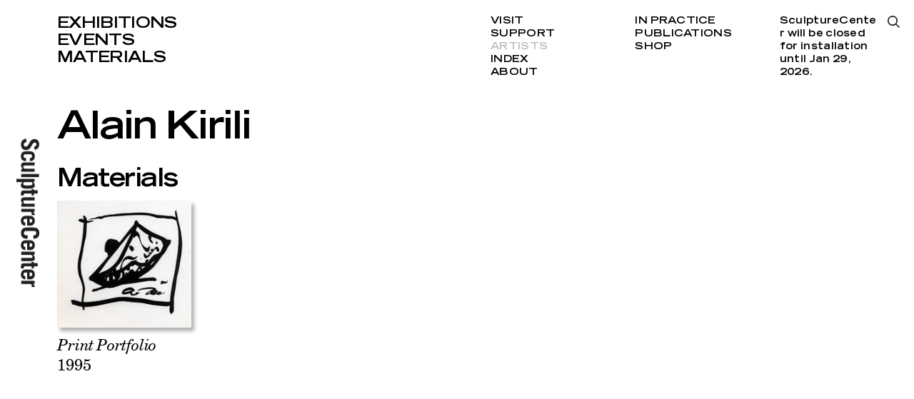

--- FILE ---
content_type: text/html; charset=utf-8
request_url: https://www.sculpture-center.org/artists/8938/alain-kirili
body_size: 2277
content:
<!DOCTYPE html>
<html xmlns="http://www.w3.org/1999/xhtml" xml:lang="en" lang="en" class="">
<head>
	<meta http-equiv="Content-Type" content="text/html;charset=utf-8" />
	<meta http-equiv="X-UA-Compatible" content="IE=edge" />
	<meta name="viewport" content="width=device-width, initial-scale=1, maximum-scale=1, minimum-scale=1" />
	<title>Alain Kirili – Artists – SculptureCenter</title>

	<link href='https://api.mapbox.com/mapbox.js/v3.0.1/mapbox.css' rel='stylesheet' />
	<link href="https://fonts.googleapis.com/css?family=Prompt:500" rel="stylesheet">
	<link rel="stylesheet" type="text/css" media="all" href="/styles/main.css?v=20241218083053" />
	<meta property="og:url" content="https://www.sculpture-center.org/artists/8938/alain-kirili" />
	<meta property="og:type" content="article" />
	<meta property="og:title" content="Alain Kirili" />
	<meta name="twitter:card" content="summary_large_image">
	<meta name="twitter:site" content="@sculpturecenter">
	<meta name="twitter:title" content="Alain Kirili" />

	<script>document.cookie='resolution='+Math.max(screen.width,screen.height)+("devicePixelRatio" in window ? ","+devicePixelRatio : ",1")+'; path=/';</script>
	<!--
		Design by wkshps (https://www.wkshps.com/)
		Technical realization by Systemantics (https://www.systemantics.net/)
	-->
</head>
<body>

<div class="logo">
	<a href="/">
		<img src="/elements/logo_sculpturecenter.svg" alt="">
	</a>
</div>



<header class="header block block--center">
	<div class="block-content block-content--marginleft">
		<ul class="menu menu--fontsmall">
			<li class="menu__item"><a href="/exhibitions/">Exhibitions</a></li>
			<li class="menu__item"><a href="/events/">Events</a></li>
			<li class="menu__item"><a href="/materials/">Materials</a></li>
		</ul>

		<div class="menu__secondary">
			<ul class="menu-secondary__column">
				<li class="menu__item"><a href="/visit/93/admission-and-accessibility">Visit</a></li>
				<li class="menu__item"><a href="/support/95/support-us">Support</a></li>
				<li class="menu__item menu--active"><a href="/artists/">Artists</a></li>
				<li class="menu__item"><a href="/index/">Index</a></li>
				<li class="menu__item"><a href="/about/97/our-mission">About</a></li>
			</ul>

			<ul class="menu-secondary__column">
				<li class="menu__item"><a href="/in_practice">In Practice</a></li>
				<li class="menu__item"><a href="/publications/">Publications</a></li>
				<li class="menu__item"><a href="/shop/">Shop</a></li>
			</ul>

			<div class="opening-hours">
				<p>SculptureCenter will be&nbsp;closed for installation until Jan 29, 2026.</p>

			</div>
		</div>

		<div class="menu-search-button js-search-open"></div>

		<div class="header__fixed">
			<div class="header__title"></div>
			<ul class="header__submenu"></ul>
		</div>
	</div>
</header>

<header class="header-mobile block">
	<div class="header-mobile__button">
		<span class="menu-button-icon"></span>
	</div>
	<div class="block-content">
		<ul class="menu menu--fontlarge">
			<li><a href="/exhibitions/" class="menu__item">Exhibitions</a></li>
			<li><a href="/events/" class="menu__item">Events</a></li>
			<li><a href="/materials/" class="menu__item">Materials</a></li>
		</ul>

		<div class="menu__secondary">
			<ul class="menu-secondary__column">
				<li><a href="/visit/93/admission-and-accessibility" class="menu__item">Visit</a></li>
				<li><a href="/support/95/support-us" class="menu__item">Support</a></li>
				<li><a href="/artists/" class="menu__item menu--active">Artists</a></li>
				<li><a href="/index/" class="menu__item">Index</a></li>
				<li><a href="/about/97/our-mission" class="menu__item">About</a></li>
			</ul>

			<ul class="menu-secondary__column">
				<li><a href="/in_practice" class="menu__item">In Practice</a></li>
				<li><a href="--UNKNOWN--" class="menu__item">Public Process</a></li>
				<li><a href="/publications/" class="menu__item">Publications</a></li>
				<li><a href="/shop/" class="menu__item">Shop</a></li>
			</ul>

			<div class="opening-hours">
				<p>SculptureCenter will be&nbsp;closed for installation until Jan 29, 2026.</p>

			</div>
		</div>

		<div class="menu-search-button js-search-open"></div>

		<div class="additional-footer">
			<div class="footer__address">
				<p>44–19 Purves Street<br>
				Long Island City, NY 11101<br>
				+1 718 361 1750</p>

							<p>Open Thu–Mon<br />
12pm–6pm</p>

			
							<p>SculptureCenter will be&nbsp;closed for installation until Jan 29, 2026.</p>

						</div>

			<ul class="footer__socialmedia">
				<li><a href="https://www.facebook.com/sculpturecenternyc">Facebook</a></li>
				<li><a href="https://twitter.com/sculpturecenter">Twitter</a></li>
				<li><a href="https://www.instagram.com/sculpturecenter/#">Instagram</a></li>
				<li><a href="/support/7158/mailing-list">Newsletter</a></li>
			</ul>
		</div>

		<div class="logo">
			<a href="/">
				<img src="/elements/logo_sculpturecenter.svg" alt="">
			</a>
		</div>
	</div>
</header>

<div class="overlayer block block--center">
	<div class="block-content block-content--marginleft">
		<form action="/search" method="get" class="search__form">
			<input type="text" name="q" placeholder="Type search and press enter..." class="form__input" autofocus>
		</form>

		<div class="overlayer__close js-search-close with--search-icon">
			Close
		</div>

	</div>

	<div class="overlayer__logo">
		<a href="/">
			<img src="/elements/logo_sculpturecenter_white.svg" alt="">
		</a>
	</div>
</div>

<main class="main block block--center">
	<div class="block-content block-content--marginleft">

		<div class="article__header js-header-scrolled">

			<h1 class="article__title js-title-for-header js-fontfix">
				Alain Kirili
			</h1>

		</div>




		<div class="grid grid--mobile-2-cols">
			<h2 class="grid__title">
				Materials
			</h2>

			<div class="grid__items">
				


			<div class="item item--cols-2 item--fontsize-s">
				<div class="item__wrap item--shadow clickable-block" data-href="/materials/10979/print-portfolio">
					<div class="item__content">

						<div class="item__image" style="padding-bottom: 94.543429844098%">
							<img data-original="/images/Oldenburg.jpg?w=212" class="js-lazyloading">
						</div>

						<div class="item__title js-fontfix">
						</div>

						<div class="item__subtitle">
							<a href="/materials/10979/print-portfolio"><em>Print Portfolio</em><br>1995</a>
													</div>

					</div>
				</div>
			</div>
			</div>
		</div>

	</div>
</main>

<footer class="footer block block--center">
	<div class="block-content block-content--marginleft">
		<div class="footer__address">
			<p>44–19 Purves Street<br>
			Long Island City, NY 11101<br>
			+1 718 361 1750</p>

					<p>Open Thu–Mon<br />
12pm–6pm</p>

		
					<p>SculptureCenter will be&nbsp;closed for installation until Jan 29, 2026.</p>

				</div>

		<ul class="footer__socialmedia">
			<li><a href="https://www.facebook.com/sculpturecenternyc">Facebook</a></li>
			<li><a href="https://twitter.com/sculpturecenter">Twitter</a></li>
			<li><a href="https://www.instagram.com/sculpturecenter/#">Instagram</a></li>
			<li><a href="/support/7158/mailing-list">Newsletter</a></li>
		</ul>

	</div>
</footer>


	<script type="text/javascript" src="/scripts/jquery-1.11.3.min.js"></script>
	<script type="text/javascript" src="/scripts/fastclick.js"></script>
	<script type="text/javascript" src="/scripts/flickity.pkgd.min.js"></script>
	<script type="text/javascript" src="/scripts/jquery.lazyload.min.js"></script>
	<script src='https://api.mapbox.com/mapbox.js/v3.0.1/mapbox.js'></script>
	<script type="text/javascript" src="/scripts/main.js?v=20241218082508"></script>
	<script>
		(function(i,s,o,g,r,a,m){i['GoogleAnalyticsObject']=r;i[r]=i[r]||function(){
		(i[r].q=i[r].q||[]).push(arguments)},i[r].l=1*new Date();a=s.createElement(o),
		m=s.getElementsByTagName(o)[0];a.async=1;a.src=g;m.parentNode.insertBefore(a,m)
		})(window,document,'script','//www.google-analytics.com/analytics.js','ga');

		ga('create', 'UA-6650336-1', 'sculpture-center.org');
		ga('send', 'pageview');
	</script>
</body>
</html>
